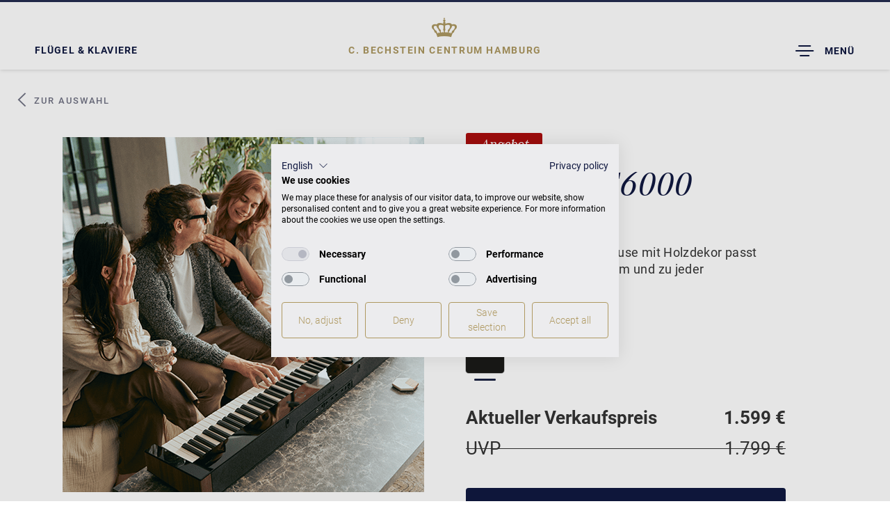

--- FILE ---
content_type: text/html; charset=utf-8
request_url: https://www.bechstein.com/centren/hamburg/instrument/privia-px-s6000/
body_size: 13654
content:
<!DOCTYPE html> <html lang="de-DE"> <head> <meta http-equiv="X-UA-Compatible" content="IE=edge,chrome=1"> <meta charset="utf-8"> <!--
	This website is powered by TYPO3 - inspiring people to share!
	TYPO3 is a free open source Content Management Framework initially created by Kasper Skaarhoj and licensed under GNU/GPL.
	TYPO3 is copyright 1998-2026 of Kasper Skaarhoj. Extensions are copyright of their respective owners.
	Information and contribution at https://typo3.org/
--> <base href="https://www.bechstein.com/"> <title>Privia PX-S6000</title> <meta name="generator" content="TYPO3 CMS"> <meta name="viewport" content="width=device-width, initial-scale=1, maximum-scale=1"> <meta name="keywords" content=""> <meta name="description" content="Mit seinem stilvollen Gehäuse mit Holzdekor passt dieses Modell in jeden Raum und zu jeder Performance."> <meta name="twitter:card" content="summary"> <link rel="stylesheet" href="/typo3temp/assets/compressed/merged-aae767601696f80558d8da44ea06d36f.css?1768397890" media="all"> <script src="//maps.googleapis.com/maps/api/js?key=AIzaSyCPsp4i7a1R3hlZqmNSg3NwiKsnyLE2f6I&amp;sensor=false"></script> <meta name="ahrefs-site-verification" content="caac7ede8704ad1fbaee0b176e597d8509db20db4efee5edf961bb15176d6a2b"> <!-- COOKIE BANNER --> <script src="https://consent.cookiefirst.com/sites/bechstein.com-54adba80-3f4a-412d-a32e-87f9849ca343/consent.js"></script> <!-- Google Tag Manager --> <script type="text/plain" data-cookiefirst-script="google_tag_manager">(function(w,d,s,l,i){w[l]=w[l]||[];w[l].push({'gtm.start':
new Date().getTime(),event:'gtm.js'});var f=d.getElementsByTagName(s)[0],
j=d.createElement(s),dl=l!='dataLayer'?'&l='+l:'';j.async=true;j.src=
'https://www.googletagmanager.com/gtm.js?id='+i+dl;f.parentNode.insertBefore(j,f);
})(window,document,'script','dataLayer','GTM-TTV4V7J');</script> <!-- End Google Tag Manager --> <script>
        if (typeof videojs !== 'undefined') {
            videojs.options.flash.swf = "/typo3conf/ext/epx_bechstein/Resources/Public/Js/Vendors/VideoJs/video-js.swf";
        }
    </script><link rel="apple-touch-icon" sizes="180x180" href="/fileadmin/resources/favicons/apple-touch-icon.png"> <link rel="icon" type="image/png" href="/fileadmin/resources/favicons/favicon-32x32.png" sizes="32x32"> <link rel="icon" type="image/png" href="/fileadmin/resources/favicons/favicon-16x16.png" sizes="16x16"> <link rel="manifest" href="/fileadmin/resources/favicons/manifest.json"> <link rel="mask-icon" href="/fileadmin/resources/favicons/safari-pinned-tab.svg" color="#5bbad5"> <link rel="shortcut icon" href="/fileadmin/resources/favicons/favicon.ico"> <meta name="msapplication-config" content="/fileadmin/resources/favicons/browserconfig.xml"> <meta name="theme-color" content="#ffffff"><link rel="preload" as="font" href="/typo3conf/ext/epx_bechstein/Resources/Public/Fonts/corporate-a-italic-webfont.woff2" type="font/woff2" crossorigin> <link rel="preload" as="font" href="/typo3conf/ext/epx_bechstein/Resources/Public/Fonts/icomoon.ttf?lsh7md" type="font/ttf" crossorigin><meta property="og:title" content="Instrument"><meta property="og:image" content="https://www.bechstein.com//typo3conf/ext/epx_bechstein/Resources/Public/Images/og-image.jpg"><meta property="og:url" content="https://www.bechstein.com/centren/hamburg/instrument/privia-px-s6000/"><meta property="og:description" content="Bei C. Bechstein finden Sie Klaviere und Flügel der Marken C. Bechstein, Bechstein, Zimmermann und W.HOFFMANN, außerdem Klavierbau live, Klavierratgeber, CD-Tipps und Pianisten-Porträts."><meta name="debug0001"> <link rel="canonical" href="https://www.bechstein.com/centren/hamburg/instrument/privia-px-s6000/"> <!-- This site is optimized with the Yoast SEO for TYPO3 plugin - https://yoast.com/typo3-extensions-seo/ --> <script type="application/ld+json">[{"@context":"https:\/\/www.schema.org","@type":"BreadcrumbList","itemListElement":[{"@type":"ListItem","position":1,"item":{"@id":"https:\/\/www.bechstein.com\/","name":"Willkommen bei C. Bechstein"}},{"@type":"ListItem","position":2,"item":{"@id":"https:\/\/www.bechstein.com\/centren\/","name":"Centren"}},{"@type":"ListItem","position":3,"item":{"@id":"https:\/\/www.bechstein.com\/centren\/hamburg\/","name":"Hamburg"}},{"@type":"ListItem","position":4,"item":{"@id":"https:\/\/www.bechstein.com\/centren\/hamburg\/fluegel-klaviere-digitalpianos\/","name":"Fl\u00fcgel & Klaviere & Digitalpianos"}},{"@type":"ListItem","position":5,"item":{"@id":"https:\/\/www.bechstein.com\/centren\/hamburg\/instrument\/","name":"Instrument"}}]}]</script> </head> <body data-spy="scroll" data-target="#product-nav-list" data-offset="60" class="center layout-pagets__2 pid-2208 lang-0 lang-0" id="page-1232"> <div id="overlay-loader" style="display: none;"></div> <header id="header-center" class="navbar navbar-fixed-top" role="navigation" xmlns:f="http://www.w3.org/1999/html"> <div class="header-center__shortcut"> <a href="/centren/hamburg/fluegel-klaviere/">Flügel &amp; Klaviere</a> </div> <div class="header-center__home"> <div class="small_crown"> <a title="C. BECHSTEIN CENTRUM Hamburg" href="/centren/hamburg/startseite/"> <span class="icon-crown"></span> </a> </div> <div class="crown-header"> <a title="C. BECHSTEIN CENTRUM Hamburg" href="/centren/hamburg/startseite/"> <span class="centren-prefix">C. BECHSTEIN CENTRUM </span> Hamburg </a> </div> </div> <div class="header-center__navigationtoggle"> <button id="menu-toggle-mobile" type="button" class="navbar-toggle pull-right" data-parent="#nav-container"> <span class="sr-only">Toggle Dropdown</span> <span class="icon-menucenter"></span> <span class="menucentertext">Menü</span> </button> </div> </header> <div id="header-center-overlay" style="display: none;"> <div id="header-center-navigation"> <div class="inner-wrap"> <div class="header-center__navigationtoggle"> <button type="button" class="navbar-toggle"> <span class="sr-only">Toggle Dropdown</span> <span class="icon-close"></span> <span class="menucentertext">Menü schließen</span> </button> </div> <div class="header-center__home navbar" style="display: none;"> <div class="small_crown"> <a title="C. BECHSTEIN CENTRUM Hamburg" href="/centren/hamburg/startseite/"> <span class="icon-crown"></span> </a> </div> <div class="crown-header"> <a title="C. BECHSTEIN CENTRUM Hamburg" href="/centren/hamburg/startseite/"> <span class="centren-prefix">C. BECHSTEIN CENTRUM </span> Hamburg </a> </div> </div> <div class="address"> <span class="address__address"> <span class="icon-uniE60B"></span> <a href="https://www.google.com/maps/place/C.+Bechstein+Centrum+Hamburg/@53.5480948,10.0000635,17z/data=!3m1!4b1!4m6!3m5!1s0x47b18f1c2f67da2d:0x569491f42c3a2322!8m2!3d53.5480948!4d10.0022522!16s%2Fg%2F1tfvg8dm?hl=de&amp;coh=164777&amp;entry=tt&amp;shorturl=1" title="C. BECHSTEIN CENTRUM Hamburg" target="_blank" rel="noreferrer"> <b>C.&nbsp;Bechstein Centrum Hamburg GmbH</b> Pumpen 8 | im Chilehaus | 20095 Hamburg </a> </span> <span class="address__phone"> <span class="icon-phone-receiver"></span> +49 - 40 - 986 601 - 140 </span> <span class="address__email"> <span class="icon-envelope"></span> <a href="mailto:hamburg@bechstein.de">hamburg@bechstein.de</a> </span> <span class="address__openinghours"> <span class="icon-table2"></span> Mo - Fr: 10:00 - 18:30 Uhr<br />Sa: 10:00 - 14:00 Uhr </span> </div> <ul class="navigation level-1"><li class="open"><a href="/centren/hamburg/fluegel-klaviere/" title="Flügel &amp; Klaviere &amp; Digitalpianos" class="has-sub active">Flügel &amp; Klaviere &amp; Digitalpianos<span class="toggle"><span class="open icon-arrow-down"></span><span class="close icon-arrow-up"></span></span></a><ul class="navigation level-2"><li><a href="/centren/hamburg/fluegel-klaviere/" title="Flügel &amp; Klaviere" class="">Flügel & Klaviere</a></li><li><a href="/centren/hamburg/casio-digitalpianos/" title="CASIO Digitalpianos" class="">CASIO Digitalpianos</a></li><li><a href="/centren/hamburg/fluegel-klaviere-digitalpianos/instrument-individualisieren/" title="Colors" class="">Instrument individualisieren</a></li><li><a href="/centren/hamburg/fluegel-klaviere-digitalpianos/furniere-intarsien/" title="Furniere &amp; Intarsien" class="">Furniere & Intarsien</a></li><li><a href="/centren/hamburg/fluegel-klaviere-digitalpianos/c-bechstein-connect/" title="C.&nbsp;Bechstein Connect" class="">C.&nbsp;Bechstein Connect</a></li><li><a href="/centren/hamburg/fluegel-klaviere-digitalpianos/vario-duet/" title="VARIO Silent System" class="">VARIO Silent System</a></li></ul></li><li><a href="/centren/hamburg/fluegellounge/" title="Flügel Lounge" class="">Flügel Lounge</a></li><li><a href="/centren/hamburg/gebrauchte-instrumente/" title="Gebraucht Alle" class="has-sub">Gebrauchte Instrumente<span class="toggle"><span class="open icon-arrow-down"></span><span class="close icon-arrow-up"></span></span></a><ul class="navigation level-2"><li><a href="/centren/hamburg/gebrauchte-instrumente/gebrauchtes-klavier/" title="gebrauchtes Klavier" class="">gebrauchtes Klavier</a></li><li><a href="/centren/hamburg/gebrauchte-instrumente/gebrauchtes-fluegel/" title="gebrauchte Flügel" class="">gebrauchte Flügel</a></li></ul></li><li><a href="/centren/hamburg/angebote/" title="Angebote" class="">Angebote</a></li><li><a href="/centren/hamburg/mieten/" title="Mieten" class="">Mieten</a></li><li><a href="/centren/hamburg/finanzieren/" title="Finanzieren" class="">Finanzieren</a></li><li><a href="/centren/hamburg/uebungsraum/" title="Übungsraum" class="">Übungsraum</a></li><li><a href="/centren/hamburg/service/" title="Service" class="has-sub">Service<span class="toggle"><span class="open icon-arrow-down"></span><span class="close icon-arrow-up"></span></span></a><ul class="navigation level-2"><li><a href="/centren/hamburg/klavierstimmer/" title="Flügel &amp; Klaviere stimmen in Hamburg" class="">Klavierstimmer</a></li><li><a href="/centren/hamburg/service/servicepakete/" title="Stimm- und Pflegeservice in Hamburg" class="">Servicepakete</a></li><li><a href="/centren/hamburg/kurzmiete/" title="Flügel- &amp; Klavier-Kurzmiete in Hamburg" class="">Kurzmiete</a></li><li><a href="/centren/hamburg/reparaturen/" title="Flügel- &amp; Klavier-Reparaturen vom Klavierbauer in Hamburg" class="">Piano-Reparatur</a></li><li><a href="/centren/hamburg/service/beratung-zu-hause/" title="Beratung zu Hause" class="">Beratung zu Hause</a></li><li><a href="/centren/hamburg/zertifikat/" title="Investment-Zertifikat" class="">Investment-Zertifikat</a></li><li><a href="/centren/hamburg/transporte/" title="Flügel- &amp; Klavier-Transporte in Hamburg" class="">Klaviertransporte</a></li><li><a href="/centren/hannover/service/preislisten-kataloge-1/" title="Preislisten &amp; Kataloge" class="">Preislisten & Kataloge</a></li><li><a href="/centren/hamburg/service/klavierunterricht/" title="Unterricht" class="">Unterricht</a></li><li><a href="/centren/hamburg/service/newsletter-fuer-klavierlehrer-und-musikschulen/" title="Newsletter für Klavierlehrer und Musikschulen" class="">Newsletter für Klavierlehrer und Musikschulen</a></li></ul></li><li><a href="/centren/hamburg/veranstaltungen/" title="Veranstaltungen" class="has-sub">Veranstaltungen<span class="toggle"><span class="open icon-arrow-down"></span><span class="close icon-arrow-up"></span></span></a><ul class="navigation level-2"><li><a href="/centren/hamburg/veranstaltungen/" title="Konzerte" class="">Konzerte</a></li><li><a href="/centren/hamburg/veranstaltungen/schuelervorspiele-in-hamburg/" title="Schülervorspiele in Hamburg" class="">Schülervorspiele</a></li><li><a href="/centren/hamburg/veranstaltungen/workshops-in-hamburg/" title="Workshops in Hamburg" class="">Workshops</a></li><li><a href="/centren/hamburg/veranstaltungen/alice-spiel-um-dein-leben/" title="Alice - Spiel um dein Leben" class="">Alice - Spiel um dein Leben</a></li></ul></li><li><a href="/centren/hamburg/kontakt/" title="Kontakt" class="has-sub">Kontakt<span class="toggle"><span class="open icon-arrow-down"></span><span class="close icon-arrow-up"></span></span></a><ul class="navigation level-2"><li><a href="/centren/hamburg/kontakt/kontaktformular/" title="Kontaktformular" class="">Kontaktformular</a></li><li><a href="/centren/hamburg/kontakt/termin-anfragen/" title="Termin anfragen" class="">Termin anfragen</a></li></ul></li></ul> <div class="header-center-navigation-buttons"> <button class="btn dark center-selection" href="#center-selection-modal"> <span class="icon-uniE60B"></span> <span class="cites-placeholder">Standort wechseln</span> <span class="sr-only">Toggle Dropdown</span> </button> <a href="/" class="btn dark"> C. BECHSTEIN WELT </a> </div> </div> </div> </div> <div id="mobileheaderseparator"></div> <div class="container-fluid content d-flex" role="main"> <div class="frame-type-list"> <a name="c15423"></a> <div class="microdata"> <!--check--> <div itemscope itemtype="http://schema.org/Product"> <div itemprop="image">/fileadmin/user_upload/Bechstein/02_Fluegel_Klaviere/06_Casio/Privia_PX-S6000/Casio-Privia-PX-S6000_schwarz.png</div> <span itemprop="url">https://www.bechstein.com//centren/hamburg/instrument/privia-px-s6000/</span> <span itemprop="name">Privia PX-S6000</span> <span itemprop="model">Privia PX-S6000</span> <span itemprop="brand">CASIO Digitalpianos</span> <span itemprop="manufacturer">CASIO Digitalpianos</span> <span itemprop="width">1340 mm cm</span> <span itemprop="depth">242 mm cm</span> <span itemprop="weight">14,8 cm</span> <span itemprop="height">120 mm kg</span> <span itemprop="description">Mit seinem stilvollen Gehäuse mit Holzdekor passt dieses Modell in jeden Raum und zu jeder Performance.</span> <span itemprop="color">Schwarz</span> <span itemprop="itemCondition">new</span> <span itemprop="category">Klavier</span> <div itemprop="offers" itemscope itemtype="https://schema.org/Offer"> <span itemprop="priceCurrency">EUR</span> <span itemprop="price">1599</span> </div> </div> </div> <div id="product-nav-list" class="product-nav"> <ul class="nav hidden-xs hidden-sm"> </ul> </div> <div class="product-back"> <a href="/centren/hamburg/fluegel-klaviere/#view-products"><span class="icon-arrow-left"></span> Zur Auswahl</a> </div> <div id="product-body" class="mood-brand-casio "> <!-- main product information --> <section id="product-hero-new" class="container product-hero product-hero-center"> <div class="row main-row"> <div class="col-lg-6 col-sm-12"> <div class="mobile"> <div class="badge-new badge-offer"> Angebot </div> <h1 class="h2 product-hero-headline">Privia PX-S6000</h1> <h5 class="h6"> CASIO Digitalpianos </h5> <p>Mit seinem stilvollen Gehäuse mit Holzdekor passt dieses Modell in jeden Raum und zu jeder Performance.</p> </div> <div class="product-hero-images"> <!-- product and detail images --> <div id="product-details_696_stage" class="carousel slide lazy" data-interval="false" data-loader="carouselWithImages"> <div class="carousel-inner" role="listbox"> <div class="item active"> <img data-fancybox="product-hero" class="lazy-loader-icon product-hero-image" alt="CASIO Digitalpianos Privia PX-S6000" data-src="/fileadmin/user_upload/Bechstein/02_Fluegel_Klaviere/06_Casio/Privia_PX-S6000/Casio-Privia-PX-S6000_schwarz.png" width="520" height="550"> </div> <div class="item detail-image"> <img data-fancybox="product-hero" class="lazy-loader-icon product-hero-image" alt="CASIO Digitalpianos Privia PX-S6000" data-src="/fileadmin/user_upload/Bechstein/02_Fluegel_Klaviere/06_Casio/Privia_PX-S6000/Casio-Privia-PX-S6000_schwarz-02.png" width="520" height="550"> </div> <div class="item detail-image"> <img data-fancybox="product-hero" class="lazy-loader-icon product-hero-image" alt="CASIO Digitalpianos Privia PX-S6000" data-src="/fileadmin/user_upload/Bechstein/02_Fluegel_Klaviere/06_Casio/Privia_PX-S6000/Casio-Privia-PX-S6000_schwarz-03.png" width="520" height="550"> </div> </div> <div class="gallery-links "> <div class="thumbnail-wrap"> <a href="#product-details_696_stage" role="button" data-slide-to="0"> <img class="lazy-loader-icon product-hero-image" alt="CASIO Digitalpianos Privia PX-S6000" data-src="/fileadmin/_processed_/9/b/csm_Casio-Privia-PX-S6000_schwarz_1f75d64539.png" width="116" height="123"> </a> </div> <div class="thumbnail-wrap"> <a href="#product-details_696_stage" role="button" data-slide-to="1"> <img class="lazy-loader-icon product-hero-image" alt="CASIO Digitalpianos Privia PX-S6000" data-src="/fileadmin/_processed_/b/e/csm_Casio-Privia-PX-S6000_schwarz-02_aa40a4954b.png" width="116" height="123"> </a> </div> <div class="thumbnail-wrap"> <a href="#product-details_696_stage" role="button" data-slide-to="2"> <img class="lazy-loader-icon product-hero-image" alt="CASIO Digitalpianos Privia PX-S6000" data-src="/fileadmin/_processed_/3/9/csm_Casio-Privia-PX-S6000_schwarz-03_9cc3fb5c5b.png" width="116" height="123"> </a> </div> </div> </div> </div> </div> <div class="col-lg-6 col-sm-12"> <div class="description"> <div class="desktop"> <div class="badge-new badge-offer"> Angebot </div> <h1 class="h2 product-hero-headline">Privia PX-S6000</h1> <h5 class="h6"> CASIO Digitalpianos </h5> <p>Mit seinem stilvollen Gehäuse mit Holzdekor passt dieses Modell in jeden Raum und zu jeder Performance.</p> </div> <div class="product-surface-selector"> <span class="label">Ausführungen: <span data-default="Schwarz">Schwarz</span></span> <div class="variants"> <a class="variant active" title="Schwarz" href="/centren/hamburg/instrument/privia-px-s6000/schwarz-2682/"> <span class="surface" style="background-image:url('/fileadmin/media/Oberflaechen/black.jpg');"></span> </a> </div> </div> <div class="price--wrap"> <span class="price price--current"> <span>Aktueller Verkaufspreis</span> <span> 1.599 € </span> </span> <span class="price--old"><span>UVP</span><span>1.799 €</span></span> </div> <div class="buttons"> <div class="product-request-button buy-online"> <a role="button" class="btn" data-trigger="#buy-online" href="#"> Angebot anfragen </a> </div> <div> <a href="/centren/hamburg/angebote/" class="btn btn-rental-conditions"> Sonderkaufangebote ansehen </a> </div> <span class="consultation-appointment"><span class="icon icon-message-square"></span> <span class="label">Beratungstermin vereinbaren</span></span> </div> </div> </div> </div> </section> <div class="product-request-target" data-subjectprefix="Meine Angebotsanfrage: "></div> <section id="description-section"> <div class="description"> <div class="background product-single-split"></div> <div class="content"> <div class="content-holder"> <p class="bodytext">Das PX-S6000 verfügt über intuitive Klangregelungsfunktionen für unvergleichliche Flexibilität bei Ihrer Performance und bietet Ihnen die Freiheit, den satten Klang der innovativen Klangtechnologien von Casio und den authentischen Anschlag eines Flügels zu genießen, wo immer Sie wollen.</p> <p class="bodytext">Die neue Spatial Sound System-Technologie verwendet vier einzeln angetriebene Breitbandlautsprecher, die in einer festen Struktur aus einem Holz-Resin-Material untergebracht sind.</p> <div class="buttons"> <a role="button" class="btn" href="/centren/hamburg/kontakt/termin-anfragen/"> Klavier im Centrum anschauen </a> </div> </div> </div> </div> </section> <section id="brand" class="brand-product brand-casio"> <div class="brand-claim"> <span class="icon-casio-logo"></span> </div> </section> <div id="dimensions" class="product-dimensions dark"> <h2>Privia PX-S6000 Maße </h2> <div class="row first"> <div class="col-lg-6 col-md-6 col-xs-12 col-md-push-6 right sketch"> <div class="inner"> <div class="dimensions"> Maße <span class="spacing">&nbsp;</span> H 120 mm&nbsp;&times;&nbsp; B 1340 mm&nbsp;&times;&nbsp; T 242 mm <span class="spacing">&nbsp;</span> Gewicht <span class="spacing">&nbsp;</span> 14,8 kg </div> <div class="vario-wrap"> </div> </div> </div> <div class="col-lg-6 col-md-6 col-xs-12 col-md-pull-6 left"> <img alt="CASIO Digitalpianos Privia PX-S6000" data-loader="imgSrc" class="lazy lazy-loader-icon" data-src="/fileadmin/user_upload/Bechstein/02_Fluegel_Klaviere/06_Casio/Privia_PX-S6000/Casio-Privia-PX-S6000_schwarz.png" width="520" height="550"> </div> </div> <div class="row second"> <div class="col-lg-7 col-md-10 col-xs-10"> <div class="buttons"> </div> </div> </div> </div> <section id="prices" class="table-prices dark bg-light-grey"> <div class="pricelist"> <div class="background product-single-split"></div> <div class="content"> <div class="content-holder"> <h2>Preisliste</h2> <div class="row"> <div class="col-md-offset-2 col-md-8 col-xs-12 tbl"> <div class="panel-group" id="price-accordion-" role="tablist"> <div> <div class="panel-collapse collapse in" role="tabpanel" aria-labelledby="heading--1"> <div class="panel-body"> <div class="row description"> <div class="col-xs-7 text-left"> <h6 class="top-space"> Ausführung </h6> </div> <div class="col-xs-5 text-right"> <h6 class="top-space"> Preise </h6> </div> </div> <div class="row data-row"> <div class="col-xs-7 col-sm-8 text-left">Schwarz</div> <div class="col-xs-5 col-sm-4 text-right price-col"> <span>1.599 €</span> </div> </div> </div> </div> </div> <div class="collapsed-div"> <div class="panel-heading" role="tab" id="heading--2"> <h5 class="panel-title text-left"> <a role="button" data-toggle="collapse" data-parent="#price-accordion-" href="#collapse--2" aria-expanded="true" aria-controls="collapse--2">Zusatzleistungen für CASIO Digitalpianos Privia PX-S6000</a> </h5> </div> <div id="collapse--2" class="panel-collapse collapse" role="tabpanel" aria-labelledby="heading--2"> <div class="panel-body"> <div class="row description"> <div class="col-xs-7 text-left"><h6 class="top-space">Leistung</h6></div> <div class="col-xs-5 text-right"><h6 class="top-space">Preise</h6></div> </div> </div> </div> </div> </div> </div> </div> </div> </div> </div> </section> </div> </div> <div class="frame-type-list"> <a name="c15422"></a> <!--TEMPORARY --> <div id="product-related-new"> <h5>Mehr CASIO Digitalpianos Produkte</h5> <div class="slick-slider lazy" data-loader="carouselWithImages"> <a href="/centren/hamburg/instrument/privia-px-s1100/"> <img alt="CASIO Digitalpianos Privia PX-S1100" class="lazy-loader-icon" data-src="/fileadmin/_processed_/4/4/csm_PX-S1100BK_Schreibtisch_4be828cf7c.jpg" width="400" height="400"> <span class="product-name">Privia PX-S1100</span> </a> <a href="/centren/hamburg/instrument/privia-px-s7000/"> <img alt="CASIO Digitalpianos Privia PX-S7000" class="lazy-loader-icon" data-src="/fileadmin/_processed_/5/1/csm_Privia_Gratisbank_alleFarben_520x550_d89f6545fb.png" width="400" height="400"> <span class="product-name">Privia PX-S7000</span> </a> <a href="/centren/hamburg/instrument/celviano-ap-s450/"> <img alt="CASIO Digitalpianos Celviano AP-S450" class="lazy-loader-icon" data-src="/fileadmin/_processed_/0/9/csm_Celviano_Gratisbank_gratis_alle_Farben_520x550_01b1968f9a.png" width="400" height="400"> <span class="product-name">Celviano AP-S450</span> </a> <a href="/centren/hamburg/instrument/celviano-ap-550/"> <img alt="CASIO Digitalpianos Celviano AP-550" class="lazy-loader-icon" data-src="/fileadmin/_processed_/0/9/csm_Celviano_Gratisbank_gratis_alle_Farben_520x550_01b1968f9a.png" width="400" height="400"> <span class="product-name">Celviano AP-550</span> </a> <a href="/centren/hamburg/instrument/celviano-ap-750/"> <img alt="CASIO Digitalpianos Celviano AP-750" class="lazy-loader-icon" data-src="/fileadmin/_processed_/f/7/csm_Celviano_Gratisbank_520x550_c6d8f67fff.png" width="400" height="400"> <span class="product-name">Celviano AP-750</span> </a> <a href="/centren/hamburg/instrument/privia-px-770/"> <img alt="CASIO Digitalpianos Privia PX-770" class="lazy-loader-icon" data-src="/fileadmin/_processed_/4/1/csm_casio_px770_instrumentenbild_e710160333.jpg" width="400" height="400"> <span class="product-name">Privia PX-770</span> </a> <a href="/centren/hamburg/instrument/privia-px-870/"> <img alt="CASIO Digitalpianos Privia PX-870" class="lazy-loader-icon" data-src="/fileadmin/_processed_/f/b/csm_casio_px870_instrumentenbild_d695797ba5.jpg" width="400" height="400"> <span class="product-name">Privia PX-870</span> </a> <a href="/centren/hamburg/instrument/privia-px-s3100/"> <img alt="CASIO Digitalpianos Privia PX-S3100" class="lazy-loader-icon" data-src="/fileadmin/_processed_/2/1/csm_PX-S3100_Haende_dd0fe8fbdb.jpg" width="400" height="400"> <span class="product-name">Privia PX-S3100</span> </a> <a href="/centren/hamburg/instrument/privia-px-s5000/"> <img alt="CASIO Digitalpianos Privia PX-S5000" class="lazy-loader-icon" data-src="/fileadmin/_processed_/7/f/csm_Casio-Privia-PX-S5000_schwarz_c708febfc3.png" width="400" height="400"> <span class="product-name">Privia PX-S5000</span> </a> <a href="/centren/hamburg/instrument/privia-px-s6000/"> <img alt="CASIO Digitalpianos Privia PX-S6000" class="lazy-loader-icon" data-src="/fileadmin/_processed_/9/b/csm_Casio-Privia-PX-S6000_schwarz_746d33da61.png" width="400" height="400"> <span class="product-name">Privia PX-S6000</span> </a> <a href="/centren/hamburg/instrument/celviano-ap-270/"> <img alt="CASIO Digitalpianos Celviano AP-270" class="lazy-loader-icon" data-src="/fileadmin/_processed_/d/8/csm_AP-270_mood_520x520_4b4ca0df7a.jpg" width="400" height="400"> <span class="product-name">Celviano AP-270</span> </a> <a href="/centren/hamburg/instrument/celviano-ap-470/"> <img alt="CASIO Digitalpianos Celviano AP-470" class="lazy-loader-icon" data-src="/fileadmin/_processed_/2/f/csm_AP-470_livingroom_520x520_0d874c5b4e.jpg" width="400" height="400"> <span class="product-name">Celviano AP-470</span> </a> <a href="/centren/hamburg/instrument/celviano-gp-310/"> <img alt="CASIO Digitalpianos Celviano GP-310" class="lazy-loader-icon" data-src="/fileadmin/_processed_/0/6/csm_GP-310_livingroom_520x520_b16c32ee5b.jpg" width="400" height="400"> <span class="product-name">Celviano GP-310</span> </a> <a href="/centren/hamburg/instrument/celviano-gp-510/"> <img alt="CASIO Digitalpianos Celviano GP-510" class="lazy-loader-icon" data-src="/fileadmin/_processed_/a/1/csm_GP-510_livingroom_520x520_2d4549706e.jpg" width="400" height="400"> <span class="product-name">Celviano GP-510</span> </a> <a href="/centren/hamburg/instrument/pianostaender-cs-90p/"> <img alt="CASIO Digitalpianos Pianoständer CS-90P" class="lazy-loader-icon" data-src="/fileadmin/_processed_/7/a/csm_CS-90P_PRODUCTPIC_PX-S6000_SP-3_962f044a10.jpg" width="400" height="400"> <span class="product-name">Pianoständer CS-90P</span> </a> <a href="/centren/hamburg/instrument/3fach-pedal-sp-34/"> <img alt="CASIO Digitalpianos 3fach-Pedal SP-34" class="lazy-loader-icon" data-src="/fileadmin/_processed_/d/a/csm_SP-34_L_567f393a82.jpg" width="400" height="400"> <span class="product-name">3fach-Pedal SP-34</span> </a> <a href="/centren/hamburg/instrument/piano-transporttasche-sc-800p/"> <img alt="CASIO Digitalpianos Piano-Transporttasche SC-800P" class="lazy-loader-icon" data-src="/fileadmin/_processed_/2/d/csm_SC-800-520x550_e3eafba265.png" width="400" height="400"> <span class="product-name">Piano-Transporttasche SC-800P</span> </a> <a href="/centren/hamburg/instrument/piano-transporttasche-sc-900p/"> <img alt="CASIO Digitalpianos Piano-Transporttasche SC-900P" class="lazy-loader-icon" data-src="/fileadmin/_processed_/f/0/csm_SC-900P_ce42210d1f.jpg" width="400" height="400"> <span class="product-name">Piano-Transporttasche SC-900P</span> </a> </div> </div> </div> <div class="frame-type-shortcut"> <a name="c45595"></a> <div class="frame-type-html"> <a name="c45579"></a> <div class="frame-type-text"> <p class="bodytext small-font footnote" data-footnote="1"><sup>1</sup>&nbsp;Die aktuellen Finanzierungskonditionen gelten bis auf Widerruf und vorbehaltlich Antragsannahme. Ihr Finanzierungspartner ist die Atlas Pianofortehandels- GmbH (Kantstraße 17, 10623 Berlin). Beachten Sie, dass die Annahme eines Antrages einer Genehmigung durch die Atlas Pianofortehandels- GmbH bedarf. Alle Angaben ohne Gewähr.&nbsp;</p> <p class="bodytext small-font footnote" data-footnote="2"><sup>2</sup>&nbsp;Effektiver Jahreszins, differenziert nach Laufzeit. Die Mindestlaufzeit beträgt 12 Monate. Mit Vertragsschluss fällt eine Anzahlung von mind. 20 % der unverbindlichen Preisempfehlung an. Zahlung der monatlichen Raten per Bankeinzug. Dazu bieten wir Sondertilgung ohne Zusatzkosten und diverse Laufzeiten an, sodass Sie die monatlichen Raten Ihren Vorstellungen und Möglichkeiten entsprechend gestalten können. Alle Angaben ohne Gewähr.&nbsp;</p> <p class="bodytext small-font footnote" data-footnote="3"><sup>3</sup>&nbsp;Die Mindestmietzeit beträgt 12 Monate gemäß der üblichen Mietvertragsbedingungen zzgl. Transportkosten und Kaution. Bei anschließendem Kauf oder einer Anschlussfinanzierung können bis zu 12 gezahlte Monatsmieten auf den Kaufpreis angerechnet werden. Alle Preise sind unverbindliche Empfehlungen in Euro inkl. gesetzlicher Mehrwertsteuer. Gültig bis auf Widerruf. Alle Angaben ohne Gewähr.</p> <p class="bodytext small-font footnote" data-footnote="4"><sup>4</sup>&nbsp;Aktion der Atlas Pianofortehandels- GmbH. Gültig bis auf Widerruf. Die Mindestmietzeit beträgt 12 Monate gemäß der üblichen Mietvertragsbedingungen zzgl. Transportkosten sowie Kaution. Bei anschließendem Kauf oder einer Anschlussfinanzierung können bis zu 12 gezahlte Monatsmieten auf den Kaufpreis angerechnet werden. Auskunft über die aktuelle Mietaktion sowie Vertragsbedingungen sind in jedem teilnehmenden C.&nbsp;Bechstein Centrum und C.&nbsp;Bechstein Partner erhältlich. Die Aktion gilt nicht für gewerbliche Kunden oder gewerbliche Nutzung. Alle Preise sind unverbindliche Empfehlungen in Euro inkl. gesetzlicher Mehrwertsteuer. Alle Angaben ohne Gewähr.</p> <p class="bodytext small-font footnote" data-footnote="5"><sup>5</sup>&nbsp;Bei diesem Preis handelt es sich um die niedrigste mögliche Monatsrate aus Miete, aktueller Mietaktion oder Finanzierung. Gültig bis auf Widerruf. Alle Angaben ohne Gewähr.</p> </div> </div> </div> <div class="frame-type-list"> <a name="c15421"></a> <div id="catalog" class="segment-head catalog segment-tail bg-light-grey"> <div class="row"> <div class="col-xs-12"> </div> </div> </div> </div> <div class="frame-type-shortcut"> <a name="c22544"></a> <a name="c22526"></a> <div id="team" class="contact segment-head page-tail bg-light-grey dark"> <div class="segment-tail"> <span class="icon-pin-outline"></span> </div> <h2>Ihre Ansprechpartner</h2> <h5>im C.&nbsp;Bechstein Centrum - Klavierhaus Hamburg</h5> <div class="segment-head segment-tail"> <div class="contact-person"> <img class="lazy lazy-loader-icon bg-light-grey dark" title="Leonardo Mastropietro" alt="Leonardo Mastropietro" data-loader="imgSrc" data-src="/fileadmin/user_upload/Bechstein/05_Centren/Hamburg/Mitarbeiter_Hamburg/Leonardo_Mastropietro_700x900_01.jpg" width="700" height="900"> <h5>Leonardo Mastropietro <span class="contact-person-role"><br />Leiter Centrum</span> </h5> </div> <div class="contact-person"> <img class="lazy lazy-loader-icon bg-light-grey dark" title="Johann Helle" alt="Johann Helle" data-loader="imgSrc" data-src="/fileadmin/user_upload/Bechstein/05_Centren/Hamburg/Mitarbeiter_Hamburg/Johann_Helle_700x900.png" width="700" height="900"> <h5>Johann Helle <span class="contact-person-role"><br />Klavierbauer &amp; Konzerttechniker</span> </h5> </div> <div class="contact-person"> <img class="lazy lazy-loader-icon bg-light-grey dark" title="Katrin Stromann" alt="Katrin Stromann" data-loader="imgSrc" data-src="/fileadmin/user_upload/Bechstein/05_Centren/Hamburg/Mitarbeiter_Hamburg/Katrin_Stromann.jpg" width="700" height="899"> <h5>Katrin Stromann <span class="contact-person-role"><br />Teamassistenz &amp; <br />Verkauf</span> </h5> </div> <div class="contact-person"> <img class="lazy lazy-loader-icon bg-light-grey dark" title="Joshua Fries" alt="Joshua Fries" data-loader="imgSrc" data-src="/fileadmin/user_upload/Bechstein/05_Centren/Hamburg/Mitarbeiter_Hamburg/Joshua_Fries_700x900_01.jpg" width="700" height="900"> <h5>Joshua Fries <span class="contact-person-role"><br />Klavierbauer &amp; <br />Verkauf</span> </h5> </div> </div> <div class="address-main segment"> C.&nbsp;Bechstein Centrum Hamburg GmbH <br />Pumpen 8 | im Chilehaus <br />20095 Hamburg </div> <div class="address-sub segment-head"> Tel. <a href="tel:+49 - 40 - 986 601 - 140">+49 - 40 - 986 601 - 140</a><br /> Fax. +49 - 40 - 986 601 - 149 </div> <div class="segment-head"> <p class="align-center">&nbsp;</p> <h5 class="align-center">E-MAIL</h5> <p class="align-center"><a href="mailto:hamburg@bechstein.de">hamburg@bechstein.de </a></p> <h5 class="align-center">SOCIAL MEDIA</h5> <p class="align-center"><a href="https://www.facebook.com/BechsteinCentrumHamburg/" target="_blank" rel="noreferrer">Facebook </a></p> <p class="bodytext">&nbsp;</p> <h5 class="align-center">Öffnungszeiten</h5> <p class="align-center"><b>Mo - Fr:</b> 10:00 - 18:30 Uhr<br> <b>Sa:</b> 10:00 - 14:00 Uhr</p> <p class="align-center">Weitere Termine sind nach Absprache selbstverständlich möglich.</p> <p class="align-center">&nbsp;</p> <h5 class="align-center">Rechtliches</h5> <p class="align-center">C.&nbsp;Bechstein Centrum Hamburg GmbH<br> Kantstraße 17<br> 10623 Berlin</p> <p class="align-center">Geschäftsführer: Stefan Freymuth, Axel Kemper<br> AG Charlottenburg HRB 175894 B · Steuer-Nummer: 29/081/60408</p> </div> <div class="segment-head"> <a href="mailto:hamburg@bechstein.de" class="btn small contact dark">Schreiben Sie uns eine E-Mail <span class="icon-mail"></span></a> </div> </div> </div> <div class="product-request-source hidden"><div class="product-request-form" style="display:none;"> <div class="frame-type-list"> <a name="c21420"></a> <div class="tx-powermail segment-head segment-tail bg-light-grey"> <form enctype="multipart/form-data" name="field" class="powermail_form powermail_form_127 " action="/centren/hamburg/instrument/privia-px-s6000/?tx_powermail_pi1%5Baction%5D=create&amp;tx_powermail_pi1%5Bcontroller%5D=Form&amp;cHash=4cac393fdb1b4122000eb925d4e25d21" method="post"> <div> <input type="hidden" name="tx_powermail_pi1[__referrer][@extension]" value="Powermail"> <input type="hidden" name="tx_powermail_pi1[__referrer][@controller]" value="Form"> <input type="hidden" name="tx_powermail_pi1[__referrer][@action]" value="form"> <input type="hidden" name="tx_powermail_pi1[__referrer][arguments]" value="YTowOnt98373e1d86e97ec4b3ea2517c2cbbe9b84259e1c2"> <input type="hidden" name="tx_powermail_pi1[__referrer][@request]" value="{&quot;@extension&quot;:&quot;Powermail&quot;,&quot;@controller&quot;:&quot;Form&quot;,&quot;@action&quot;:&quot;form&quot;}b722357aee50a02bbcab6de9cf8a85f1a3cd0a0a"> <input type="hidden" name="tx_powermail_pi1[__trustedProperties]" value="{&quot;field&quot;:{&quot;vorname&quot;:1,&quot;nachname&quot;:1,&quot;zeilenumbruch&quot;:1,&quot;ihree_mail_adresse&quot;:1,&quot;ihretelefonnummer&quot;:1,&quot;kontaktwunsch&quot;:[1,1],&quot;betreff&quot;:1,&quot;buy-finance-rent&quot;:[1,1,1],&quot;anmerkungen&quot;:1,&quot;datenschutz&quot;:[1],&quot;__hp&quot;:1},&quot;mail&quot;:{&quot;form&quot;:1}}35dcbedbd321b55d943b385dda88fa1e9cc22fc0"> </div> <fieldset class="powermail_fieldset powermail_fieldset_458 fieldset-fullwidth"> <h2>Einleitung - Online bestellen</h2> <div id="powermail_fieldwrap_1698" class="powermail_fieldwrap powermail_fieldwrap_html powermail_fieldwrap_1698 "> <div id="powermail_field_einfhrung"> <h2>Wir senden Ihnen gern ein Angebot zu diesem Instrument zu!</h2> </div> </div> </fieldset> <fieldset class="powermail_fieldset powermail_fieldset_459 "> <h2>Ihre Daten - Online bestellen</h2> <div class="powermail_fieldwrap powermail_fieldwrap_type_input powermail_fieldwrap_vorname noclear-small "> <label for="powermail_field_vorname" class="powermail_label" title=""> Vorname </label> <div class="powermail_field"> <input class="powermail_input " id="powermail_field_vorname" type="text" name="tx_powermail_pi1[field][vorname]" value=""> </div> </div> <div class="powermail_fieldwrap powermail_fieldwrap_type_input powermail_fieldwrap_nachname noclear-small "> <label for="powermail_field_nachname" class="powermail_label" title=""> Nachname </label> <div class="powermail_field"> <input class="powermail_input " id="powermail_field_nachname" type="text" name="tx_powermail_pi1[field][nachname]" value=""> </div> </div> <div class="powermail_fieldwrap powermail_fieldwrap_type_input powermail_fieldwrap_zeilenumbruch clearer "> <label for="powermail_field_zeilenumbruch" class="powermail_label" title=""> Zeilenumbruch </label> <div class="powermail_field"> <input class="powermail_input " id="powermail_field_zeilenumbruch" type="text" name="tx_powermail_pi1[field][zeilenumbruch]" value=""> </div> </div> <div class="powermail_fieldwrap powermail_fieldwrap_type_input powermail_fieldwrap_ihree_mail_adresse "> <label for="powermail_field_ihree_mail_adresse" class="powermail_label" title=""> Ihre E-Mail-Adresse<span class="mandatory">*</span> </label> <div class="powermail_field"> <input aria-required="true" class="powermail_input " id="powermail_field_ihree_mail_adresse" type="text" name="tx_powermail_pi1[field][ihree_mail_adresse]" value=""> </div> </div> <div class="powermail_fieldwrap powermail_fieldwrap_type_input powermail_fieldwrap_ihretelefonnummer "> <label for="powermail_field_ihretelefonnummer" class="powermail_label" title=""> Ihre Telefonnummer </label> <div class="powermail_field"> <input class="powermail_input " id="powermail_field_ihretelefonnummer" type="text" name="tx_powermail_pi1[field][ihretelefonnummer]" value=""> </div> </div> <div class="powermail_fieldwrap powermail_fieldwrap_type_typoscript powermail_fieldwrap_pageurl "> <div class="powermail_field "> <input id="powermail_field_pageurl" name="tx_powermail_pi1[field][pageurl]" value="https://www.bechstein.com/centren/hamburg/instrument/privia-px-s6000/" type="hidden"> </div> </div> <div id="powermail_fieldwrap_2739" class="powermail_fieldwrap powermail_fieldwrap_html powermail_fieldwrap_2739 "> <div id="powermail_field_abstand_01"> <p class="bodytext"><br></p> </div> </div> <div id="powermail_fieldwrap_2740" class="powermail_fieldwrap powermail_fieldwrap_check powermail_fieldwrap_2740 "> <fieldset> <legend class="powermail_label powermail_check_legend" title=""> Wie möchten Sie kontaktiert werden?<span class="mandatory">*</span> </legend> <div class="powermail_check_outer "> <div class="powermail_check_inner powermail_check_inner_1"> <input type="hidden" name="tx_powermail_pi1[field][kontaktwunsch]" value=""><input class="powermail_checkbox powermail_checkbox_2740" id="powermail_field_kontaktwunsch_1" type="checkbox" name="tx_powermail_pi1[field][kontaktwunsch][]" value="per E-Mail"> <label for="powermail_field_kontaktwunsch_1"> <p class="bodytext">per E-Mail</p> </label> </div> <div class="powermail_check_inner powermail_check_inner_2"> <input class="powermail_checkbox powermail_checkbox_2740" id="powermail_field_kontaktwunsch_2" type="checkbox" name="tx_powermail_pi1[field][kontaktwunsch][]" value="per Telefon"> <label for="powermail_field_kontaktwunsch_2"> <p class="bodytext">per Telefon</p> </label> </div> </div> </fieldset> </div> </fieldset> <fieldset class="powermail_fieldset powermail_fieldset_460 "> <h2>Ihre Bestellung - Online bestellen</h2> <div class="powermail_fieldwrap powermail_fieldwrap_type_input powermail_fieldwrap_betreff large "> <label for="powermail_field_betreff" class="powermail_label" title=""> Betreff </label> <div class="powermail_field"> <input class="powermail_input " id="powermail_field_betreff" type="text" name="tx_powermail_pi1[field][betreff]" value=""> </div> </div> <div id="powermail_fieldwrap_1708" class="powermail_fieldwrap powermail_fieldwrap_html powermail_fieldwrap_1708 "> <div id="powermail_field_platzhalter"> <p class="bodytext"> <span style="display: block;height: 4px;"></span></p> </div> </div> <div id="powermail_fieldwrap_2292" class="powermail_fieldwrap powermail_fieldwrap_check powermail_fieldwrap_2292 "> <fieldset> <legend class="powermail_label powermail_check_legend" title=""> Bitte wählen Sie aus, zu welcher Option Sie ein Angebot wünschen<span class="mandatory">*</span> </legend> <div class="powermail_check_outer "> <div class="powermail_check_inner powermail_check_inner_1"> <input type="hidden" name="tx_powermail_pi1[field][buy-finance-rent]" value=""><input class="powermail_checkbox powermail_checkbox_2292" id="powermail_field_buy-finance-rent_1" type="checkbox" name="tx_powermail_pi1[field][buy-finance-rent][]" value="Kaufen"> <label for="powermail_field_buy-finance-rent_1"> <p class="bodytext">Kaufen</p> </label> </div> <div class="powermail_check_inner powermail_check_inner_2"> <input class="powermail_checkbox powermail_checkbox_2292" id="powermail_field_buy-finance-rent_2" type="checkbox" name="tx_powermail_pi1[field][buy-finance-rent][]" value="Finanzieren"> <label for="powermail_field_buy-finance-rent_2"> <p class="bodytext">Finanzieren</p> </label> </div> <div class="powermail_check_inner powermail_check_inner_3"> <input class="powermail_checkbox powermail_checkbox_2292" id="powermail_field_buy-finance-rent_3" type="checkbox" name="tx_powermail_pi1[field][buy-finance-rent][]" value="Mieten"> <label for="powermail_field_buy-finance-rent_3"> <p class="bodytext">Mieten</p> </label> </div> </div> </fieldset> </div> </fieldset> <fieldset class="powermail_fieldset powermail_fieldset_461 fieldset-fullwidth"> <h2>Nachricht, Datenschutz und absenden - Online bestellen</h2> <div class="powermail_fieldwrap powermail_fieldwrap_type_textarea powermail_fieldwrap_anmerkungen large "> <label for="powermail_field_anmerkungen" class="powermail_label" title=""> Anmerkungen </label> <div class="powermail_field"> <textarea rows="5" cols="20" class="powermail_textarea  " id="powermail_field_anmerkungen" name="tx_powermail_pi1[field][anmerkungen]"></textarea> </div> </div> <div id="powermail_fieldwrap_2291" class="powermail_fieldwrap powermail_fieldwrap_html powermail_fieldwrap_2291 "> <div id="powermail_field_abstand"> <p class="bodytext"><br></p> </div> </div> <div id="powermail_fieldwrap_1709" class="powermail_fieldwrap powermail_fieldwrap_check powermail_fieldwrap_1709 "> <fieldset> <legend class="powermail_label powermail_check_legend" title=""> Datenschutz<span class="mandatory">*</span> </legend> <div class="powermail_check_outer "> <div class="powermail_check_inner powermail_check_inner_1"> <input type="hidden" name="tx_powermail_pi1[field][datenschutz]" value=""><input class="powermail_checkbox powermail_checkbox_1709" id="powermail_field_datenschutz_1" type="checkbox" name="tx_powermail_pi1[field][datenschutz][]" value="Ich erkläre mich mit der &lt;a href=&quot;/datenschutzerklaerung/&quot;&gt;Datenschutzerklärung&lt;/a&gt; der C. Bechstein Pianoforte GmbH und der Weiterleitung meiner Daten an das C. Bechstein Centrum Hamburg zur Beantwortung meiner Anfrage einverstanden."> <label for="powermail_field_datenschutz_1"> <p class="bodytext">Ich erkläre mich mit der <a href="/datenschutzerklaerung/">Datenschutzerklärung</a> der C. Bechstein Pianoforte GmbH und der Weiterleitung meiner Daten an das C. Bechstein Centrum Hamburg zur Beantwortung meiner Anfrage einverstanden.</p> </label> </div> </div> </fieldset> </div> <div class="powermail_fieldwrap powermail_fieldwrap_type_text powermail_fieldwrap_pflichtfeld "> <div class="powermail_field "> <br />* Mit Sternchen markierte Felder sind Pflichtfelder </div> </div> <div id="powermail_fieldwrap_1710" class="powermail_fieldwrap powermail_fieldwrap_submit powermail_fieldwrap_1710 "> <input class="powermail_field powermail_submit btn small dark-inverted" type="submit" value="Jetzt Angebot anfordern"> </div> <div class="powermail_fieldwrap clearer"></div> </fieldset> <input class="powermail_form_uid" type="hidden" name="tx_powermail_pi1[mail][form]" value="127"> <div style="margin-left: -99999px; position: absolute;"> <label for="powermail_hp_127"> Bitte dieses Feld NICHT ausfüllen! </label> <input autocomplete="new-powermail-hp-127" aria-hidden="true" id="powermail_hp_127" tabindex="-1" type="text" name="tx_powermail_pi1[field][__hp]" value=""> </div> </form> </div> </div> </div></div> </div> <footer class="container-fluid blue footer-panel"> <!-- small footer head --> <div class="row segment-tail"> <div class="col-md-12 footer footer-c-bechstein gold text-center"> <span class="icon-c-bechstein"></span> </div> <div class="container-fluid city-menu center-selection-wrap visible-tab text-center"> <div class="btn-group dropdown-group dropdown-xl center-selection"> <button class="btn dropdown dropdown-toggle h2" href="#center-selection-modal"> <span class="icon-centrum"></span> <span class="cites-placeholder">Standort wechseln</span> <span class="sr-only">Toggle Dropdown</span> <div class="hr-line"></div> </button> </div> </div> </div> <!-- large footer links --> <div class="row hidden-xs"> <div class="col-md-2 hidden-sm"></div> <div class="col-md-2 col-sm-3"> <div class="footer gold text-left"> <h6 class="gold">C.&nbsp;Bechstein</h6><ul><li><a href="/finden-sie-ihren-haendler/" class="textlink gold footer-menu-el-876">Händlersuche</a></li><li><a href="/katalog-herunterladen/" class="textlink gold footer-menu-el-18">Katalog herunterladen</a></li><li><a href="/service/fragen-antworten/" class="textlink gold footer-menu-el-133">Fragen & Antworten</a></li></ul> </div> </div> <div class="col-md-2 col-sm-3"> <div class="footer gold text-left"> <h6>&nbsp;</h6> <ul><li><a href="/die-welt-von-bechstein/" class="textlink gold footer-menu-el-132">Neuigkeiten</a></li><li><a href="/ueber-uns/" class="textlink gold footer-menu-el-20">Über uns</a></li><li><a href="/die-c-bechstein-centren/" class="textlink gold footer-menu-el-681">Die C.&nbsp;Bechstein Centren</a></li><li><a href="https://www.carl-bechstein-stiftung.de" target="_blank" class="textlink gold footer-menu-el-177">Carl Bechstein Stiftung</a></li></ul> </div> </div> <div class="col-md-2 col-sm-3"> <div class="footer gold text-left pull-right"> <h6 class="gold">Unternehmen</h6><ul><li><a href="/kontakt/" class="textlink gold footer-menu-el-15">Kontakt</a></li><li><a href="/presse/pressemitteilungen/" class="textlink gold footer-menu-el-14">Presse</a></li><li><a href="/klavierbau/" class="textlink gold footer-menu-el-5986">Klavierbau</a></li><li><a href="/jobs/" class="textlink gold footer-menu-el-16">Jobs</a></li></ul> </div> </div> <div class="col-md-2 col-sm-3"> <div class="footer gold text-left pull-right"> <h6 class="gold">Rechtliches</h6><ul><li><a href="/impressum/" class="textlink gold footer-menu-el-11">Impressum</a></li><li><a href="/datenschutzerklaerung/" class="textlink gold footer-menu-el-12">Datenschutzerklärung</a></li><li><a href="/nutzungsbedingungen/" class="textlink gold footer-menu-el-1972">Nutzungsbedingungen</a></li><li><a href="/informationen-zur-gdpr/" class="textlink gold footer-menu-el-6066">Informationen zur GDPR</a></li><li><a href="https://report.hintcatcher.com/rKjbsoVuZdOIDNDppk6H/" target="_blank" class="textlink gold footer-menu-el-6841">Hinweisgeberschutzgesetz</a></li></ul> </div> </div> <div class="col-md-2 hidden-sm"></div> </div> <!-- small footer links --> <div class="row visible-xs-block"> <div class="col-xs-12"> <div class="footer gold text-center"> <h6 class="gold top-space-lg">C.&nbsp;Bechstein</h6><ul><li><a href="/finden-sie-ihren-haendler/" class="textlink gold footer-menu-el-876">Händlersuche</a></li><li><a href="/katalog-herunterladen/" class="textlink gold footer-menu-el-18">Katalog herunterladen</a></li><li><a href="/service/fragen-antworten/" class="textlink gold footer-menu-el-133">Fragen & Antworten</a></li></ul> </div> </div> <div class="col-xs-12"> <div class="footer gold text-center"> <ul><li><a href="/die-welt-von-bechstein/" class="textlink gold footer-menu-el-132">Neuigkeiten</a></li><li><a href="/ueber-uns/" class="textlink gold footer-menu-el-20">Über uns</a></li><li><a href="/die-c-bechstein-centren/" class="textlink gold footer-menu-el-681">Die C.&nbsp;Bechstein Centren</a></li><li><a href="https://www.carl-bechstein-stiftung.de" target="_blank" class="textlink gold footer-menu-el-177">Carl Bechstein Stiftung</a></li></ul> </div> </div> <div class="col-xs-12"> <div class="footer gold text-center"> <h6 class="gold top-space-lg">Unternehmen</h6><ul><li><a href="/kontakt/" class="textlink gold footer-menu-el-15">Kontakt</a></li><li><a href="/presse/pressemitteilungen/" class="textlink gold footer-menu-el-14">Presse</a></li><li><a href="/klavierbau/" class="textlink gold footer-menu-el-5986">Klavierbau</a></li><li><a href="/jobs/" class="textlink gold footer-menu-el-16">Jobs</a></li></ul> </div> </div> <div class="col-xs-12"> <div class="footer gold text-center"> <h6 class="gold top-space-lg">Rechtliches</h6><ul><li><a href="/impressum/" class="textlink gold footer-menu-el-11">Impressum</a></li><li><a href="/datenschutzerklaerung/" class="textlink gold footer-menu-el-12">Datenschutzerklärung</a></li><li><a href="/nutzungsbedingungen/" class="textlink gold footer-menu-el-1972">Nutzungsbedingungen</a></li><li><a href="/informationen-zur-gdpr/" class="textlink gold footer-menu-el-6066">Informationen zur GDPR</a></li><li><a href="https://report.hintcatcher.com/rKjbsoVuZdOIDNDppk6H/" target="_blank" class="textlink gold footer-menu-el-6841">Hinweisgeberschutzgesetz</a></li></ul> </div> </div> </div> <div class="row page-head"> <div class="col-xs-12 social-media-links"> <h5 class="gold">Folgen Sie uns!</h5> <a href="https://www.facebook.com/bechstein.official/" title="Facebook" target="_blank" rel="noopener noreferrer"><span class="icon-facebook"></span></a> <a href="https://www.instagram.com/bechstein.official" title="Instagram" target="_blank" rel="noopener noreferrer"><span class="icon-instagram"></span></a> <a href="https://www.tiktok.com/@bechstein.official" title="TikTok" target="_blank" rel="noopener noreferrer"><span class="icon-tiktok"></span></a> <a href="https://www.youtube.com/user/Bechstein1853" title="YouTube" target="_blank" rel="noopener noreferrer"><span class="icon-youtube"></span></a> <a href="https://www.linkedin.com/company/c-bechstein-pianoforte/" title="LinkedIn" target="_blank" rel="noopener noreferrer"><span class="icon-linkedin-in"></span></a> </div> </div> <div style="display: none;"> <div id="center-selection-modal"> <h4 class="h2 text-center center-selection__heading">C.&nbsp;Bechstein Centren</h4> <div class="row"> <div class="col-sm-6 center-selection__col--center"> <h5 class="h3 center-selection__subheading"> C.&nbsp;Bechstein Centren </h5> <div class="row"> <div class="col-xs-6 center-selection__center"> <div class="unfocus"><a href="/centren/hamburg/instrument/">&nbsp;</a></div> <b>Deutschland</b> <a class="nav-link " title="Augsburg" href="/centren/augsburg/startseite/"> Augsburg </a> <a class="nav-link " title="Berlin" href="/centren/berlin/startseite/"> Berlin </a> <a class="nav-link " title="Dresden" href="/centren/dresden/startseite/"> Dresden </a> <a class="nav-link " title="Düsseldorf" href="/centren/duesseldorf/startseite/"> Düsseldorf </a> <a class="nav-link " title="Frankfurt am Main" href="/centren/frankfurt-am-main/startseite/"> Frankfurt am Main </a> <a class="nav-link active" title="Hamburg" href="/centren/hamburg/startseite/"> Hamburg </a> <a class="nav-link " title="Hannover" href="/centren/hannover/startseite/"> Hannover </a> <a class="nav-link " title="Kempten" href="/centren/kempten/startseite/"> Kempten </a> <a class="nav-link " title="Köln" href="/centren/koeln/startseite/"> Köln </a> <a class="nav-link " title="Leipzig" href="/centren/leipzig/startseite/"> Leipzig </a> <a class="nav-link " title="Nürnberg" href="/centren/nuernberg/startseite/"> Nürnberg </a> <a class="nav-link " title="Tübingen" href="/centren/tuebingen/startseite/"> Tübingen </a> </div> <div class="col-xs-6 center-selection__center"> <b>Östereich</b> <a class="nav-link " title="Linz" href="https://www.bechstein.com/centren/linz/startseite/"> Linz </a> <a class="nav-link " title="Wien" href="https://www.bechstein.com/centren/wien/startseite/"> Wien </a> <b>Tschechien</b> <a class="nav-link " title="Praha" href="https://www.bechstein.com/centren/praha/vitejte/"> Praha </a> <b>Vereinigtes Königreich</b> <a href="https://www.jspianos.com/" target="_blank" title="London">London</a> <a href="https://www.bechstein.co.uk/" target="_blank" title="Manchester">Manchester</a> <b>Japan</b> <a href="https://www.bechstein.co.jp/" target="_blank" title="Tokio">Tokio</a> <b>China</b> <a href="https://www.bechstein-china.com/" target="_blank" title="Beijing">Beijing</a> </div> </div> </div> <div class="col-sm-6 center-selection__col--partner"> <h5 class="h3 center-selection__subheading"> C.&nbsp;Bechstein Partner-Centren </h5> <div class="row"> <div class="col-xs-6 center-selection__center"> <b>Deutschland</b> <a class="nav-link " title="Bielefeld" href="/centren/bielefeld/startseite/"> Bielefeld </a> <a class="nav-link " title="Karlsruhe" href="/centren/karlsruhe/startseite/"> Karlsruhe </a> <a class="nav-link " title="München" href="/centren/muenchen/startseite/"> München </a> <a class="nav-link " title="Stuttgart" href="/centren/stuttgart/startseite/"> Stuttgart </a> </div> <div class="col-xs-6 center-selection__center"> <b>Frankreich</b> <a class="nav-link " title="Paris" href="https://www.pianos-international.fr/"> Paris </a> <b>Vereinigtes Königreich</b> <a href="https://millersmusic.co.uk/" target="_blank" title="Cambridge">Cambridge</a> <b>Dänemark</b> <a href="https://pianoteket.dk/" target="_blank" title="Kopenhagen">Kopenhagen</a> </div> </div> <h5 class="h3 center-selection__subheading manufactures"> C.&nbsp;Bechstein Manufakturen </h5> <div class="row"> <div class="col-xs-6 center-selection__center"> <a href="/manufaktur/startseite/" target="_blank" title="Seifhennersdorf">Seifhennersdorf</a> <a href="/centren/hradec-kralove/startseite/" target="_blank" title="Hradec Králové">Hradec Králové</a> </div> </div> </div> </div> </div> </div> </footer> <nav class="fixed-footer status-default"> <ul class="fixed-footer-list" role="tablist"> </ul> <span class="toggle-mobile"> <span class="icon-service open"></span> <span class="icon-close close"></span> </span> </nav> <div class="modal modal--fixed-footer" tabindex="-1" role="dialog"> <div class="modal-dialog" role="document"> <div class="modal-content"> <button type="button" class="close" data-dismiss="modal" aria-label="Close"> <span class="icon-close" aria-hidden="true"></span> </button> <div class="modal-body"> </div> <div class="modal-footer"></div> </div> </div> </div> <div class="microdata"><div itemscope itemtype="http://schema.org/LocalBusiness"> <span itemprop="name">C. Bechstein Centrum Hamburg</span> <span itemprop="currenciesAccepted">Euro</span> <span itemprop="paymentAccepted">Visa, MasterCard, Barzahlung, Rechnung, EC-Karte</span> <span itemprop="description">Erleben Sie eine einzigartige Auswahl im C. Bechstein Centrum Hamburg – dem großen Klavierhaus im Norden. Hier im Chilehaus in Hamburg gibt es alles, was Klavierliebhaber sich wünschen können: Von Flügeln und Klavieren der Premiummarken C. Bechstein und Bechstein (Made in Germany) über Instrumente der Einstiegsmarken W.Hoffmann und Zimmermann bis hin zu Digital-Pianos von Casio oder Roland oder sogar gebrauchte Klavieren – alles in bester Qualität und für (fast) jedes Budget.Jedes Instrument – vom Einstiegsklavier bis zum Konzertflügel – können Sie mieten oder finanzieren. Gerne unterstützt Sie die Klavierwerkstatt des C. Bechstein Centrums Hamburg auch beim Stimmen, Regulieren oder Restaurieren Ihrer neuen oder alten Instrumente. Freuen Sie sich auf die beste Beratung und Betreuung.</span> <span itemprop="url">https://www.bechstein.com//https://www.bechstein.com/centren/hamburg/fluegel-klaviere</span> <img itemprop="logo" src="https://www.bechstein.com//fileadmin/resources/favicons/apple-touch-icon.png" alt="C. Bechstein Centrum Hamburg"> <div itemprop="address" itemscope itemtype="http://schema.org/PostalAddress"> <span itemprop="streetAddress">Pumpen 8 | im Chilehaus</span> <span itemprop="postalCode">20095</span> <span itemprop="addressLocality">Hamburg, Deutschland</span> <span itemprop="addressRegion">Hamburg</span> </div> Tel:<span itemprop="telephone">+49 - 40 - 986 601 -140</span>, Fax:<span itemprop="faxNumber">+49 - 40 320299-77</span>, E-mail: <span itemprop="email">hamburg@bechstein.de</span> <span itemprop="brand">Bechstein</span> <div itemprop="geo" itemscope itemtype="http://schema.org/GeoCoordinates"> Lat: <span itemprop="latitude">53.5481314</span> Lon: <span itemprop="longitude">10.002178400000048</span> </div> <img itemprop="image" src="https://www.bechstein.com///fileadmin/user_upload/Bechstein/05_Centren/Hamburg/Dokumente_Hamburg/bechstein_hamburg.jpg" alt="C. Bechstein Centrum Hamburg"> </div></div> <script src="/typo3temp/assets/compressed/merged-fd8b233743c29df03ac83c9fdd567636-142b1c331f297e9e3b49ea5ae53592f8.js?1768397892"></script> <script src="/typo3temp/assets/compressed/Form.min-f2e354499d143ab626b6b4c804cddc80.js?1768397890" defer="defer"></script> <script type="text/javascript">
        $(document).ready(function() {
            $('.hidden-until-loaded').removeClass('hidden-until-loaded');
        });
    </script> <script>
function callbackFnc(e) {
    var consent = e.detail || null;
    console.log(consent);
    var elements = document.querySelectorAll('.cc-functional-overlay');
    elements.forEach(function(el) {
        // no consent yet or functional not accepted, hide div
        if (!consent || !consent.functional) {
            el.style.display = 'block';
        } else {
            el.style.display = 'none';
        }
    });
}
// cf_consent doesn't work
// window.addEventListener("cf_consent", callbackFnc);
window.addEventListener("cf_consent_loaded", callbackFnc);
</script> <script type="text/javascript">
		$(document).ready(function() {
            var email = getParameterByName('newsletter-email');
			if (email) {
				$('#mce-EMAIL').val(email);
			}
        });
	</script> </body> </html>